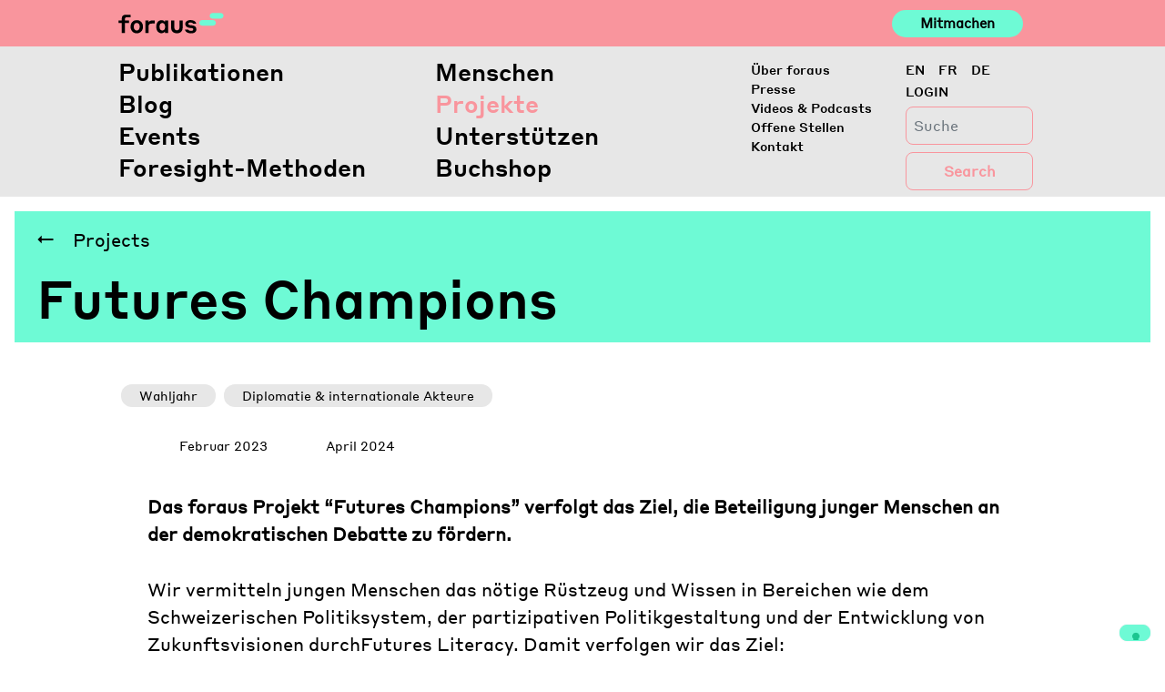

--- FILE ---
content_type: text/html; charset=UTF-8
request_url: https://foraus.ch/projects/futures-champions/
body_size: 15791
content:
<!DOCTYPE html>
<html lang="de-DE">

<head>
    <script type="text/javascript">
        var _iub = _iub || [];
        _iub.csConfiguration = { "askConsentAtCookiePolicyUpdate": true, "enableFadp": true, "enableLgpd": true, "enableUspr": true, "fadpApplies": true, "floatingPreferencesButtonDisplay": "bottom-right", "lang": "en-GB", "perPurposeConsent": true, "siteId": 2415720, "usprApplies": true, "whitelabel": false, "cookiePolicyId": 17996742, "banner": { "acceptButtonCaptionColor": "#FFFFFF", "acceptButtonColor": "#0073CE", "acceptButtonDisplay": true, "backgroundColor": "#FFFFFF", "closeButtonDisplay": false, "customizeButtonCaptionColor": "#4D4D4D", "customizeButtonColor": "#DADADA", "customizeButtonDisplay": true, "explicitWithdrawal": true, "listPurposes": true, "position": "float-top-center", "rejectButtonCaptionColor": "#FFFFFF", "rejectButtonColor": "#0073CE", "rejectButtonDisplay": true, "showTitle": false, "textColor": "#000000" } };
    </script>
    <script type="text/javascript" src="https://cs.iubenda.com/autoblocking/2415720.js"></script>
    <script type="text/javascript" src="//cdn.iubenda.com/cs/gpp/stub.js"></script>
    <script type="text/javascript" src="//cdn.iubenda.com/cs/iubenda_cs.js" charset="UTF-8" async></script>
    <meta http-equiv="content-type" content="text/html; charset=utf-8">
    <meta name="viewport" content="width=device-width, initial-scale=1">
    <meta http-equiv="X-UA-Compatible" content="IE=edge">
    <link rel="profile" href="http://gmpg.org/xfn/11">
    <link rel="pingback" href="https://foraus.ch/xmlrpc.php">


    <title>Futures Champions &#8211; Foraus</title>
<meta name='robots' content='max-image-preview:large' />
<link rel="alternate" hreflang="en" href="https://foraus.ch/en/projects/futures-champions/" />
<link rel="alternate" hreflang="fr" href="https://foraus.ch/fr/projects/futures-champions/" />
<link rel="alternate" hreflang="de" href="https://foraus.ch/projects/futures-champions/" />
<link rel="alternate" hreflang="x-default" href="https://foraus.ch/projects/futures-champions/" />
<!-- Google tag (gtag.js) consent mode dataLayer added by Site Kit -->
<script type="text/javascript" id="google_gtagjs-js-consent-mode-data-layer">
/* <![CDATA[ */
window.dataLayer = window.dataLayer || [];function gtag(){dataLayer.push(arguments);}
gtag('consent', 'default', {"ad_personalization":"denied","ad_storage":"denied","ad_user_data":"denied","analytics_storage":"denied","functionality_storage":"denied","security_storage":"denied","personalization_storage":"denied","region":["AT","BE","BG","CH","CY","CZ","DE","DK","EE","ES","FI","FR","GB","GR","HR","HU","IE","IS","IT","LI","LT","LU","LV","MT","NL","NO","PL","PT","RO","SE","SI","SK"],"wait_for_update":500});
window._googlesitekitConsentCategoryMap = {"statistics":["analytics_storage"],"marketing":["ad_storage","ad_user_data","ad_personalization"],"functional":["functionality_storage","security_storage"],"preferences":["personalization_storage"]};
window._googlesitekitConsents = {"ad_personalization":"denied","ad_storage":"denied","ad_user_data":"denied","analytics_storage":"denied","functionality_storage":"denied","security_storage":"denied","personalization_storage":"denied","region":["AT","BE","BG","CH","CY","CZ","DE","DK","EE","ES","FI","FR","GB","GR","HR","HU","IE","IS","IT","LI","LT","LU","LV","MT","NL","NO","PL","PT","RO","SE","SI","SK"],"wait_for_update":500};
/* ]]> */
</script>
<!-- End Google tag (gtag.js) consent mode dataLayer added by Site Kit -->

<script>
dataLayer = [{"title":"Futures Champions","author":"office","wordcount":0,"logged_in":"false","page_id":49443,"post_date":"2023-03-16 16:59:16","post_type":"projects"}];
</script>
<!-- Google Tag Manager -->
<script>(function(w,d,s,l,i){w[l]=w[l]||[];w[l].push({'gtm.start':
new Date().getTime(),event:'gtm.js'});var f=d.getElementsByTagName(s)[0],
j=d.createElement(s),dl=l!='dataLayer'?'&l='+l:'';j.async=true;j.src=
'https://www.googletagmanager.com/gtm.js?id='+i+dl;f.parentNode.insertBefore(j,f);
})(window,document,'script','dataLayer','GTM-PGNLHXC');</script>
<!-- End Google Tag Manager --><meta http-equiv="x-dns-prefetch-control" content="on">
<link href="https://app.ecwid.com" rel="preconnect" crossorigin />
<link href="https://ecomm.events" rel="preconnect" crossorigin />
<link href="https://d1q3axnfhmyveb.cloudfront.net" rel="preconnect" crossorigin />
<link href="https://dqzrr9k4bjpzk.cloudfront.net" rel="preconnect" crossorigin />
<link href="https://d1oxsl77a1kjht.cloudfront.net" rel="preconnect" crossorigin>
<link rel='dns-prefetch' href='//foraus.ch' />
<link rel='dns-prefetch' href='//cdn.iubenda.com' />
<link rel='dns-prefetch' href='//maps.googleapis.com' />
<link rel='dns-prefetch' href='//www.googletagmanager.com' />
<link rel='dns-prefetch' href='//use.fontawesome.com' />
<link rel="alternate" type="application/rss+xml" title="Foraus &raquo; Feed" href="https://foraus.ch/feed/" />
<link rel="alternate" type="application/rss+xml" title="Foraus &raquo; Kommentar-Feed" href="https://foraus.ch/comments/feed/" />
<script type="text/javascript">
/* <![CDATA[ */
window._wpemojiSettings = {"baseUrl":"https:\/\/s.w.org\/images\/core\/emoji\/14.0.0\/72x72\/","ext":".png","svgUrl":"https:\/\/s.w.org\/images\/core\/emoji\/14.0.0\/svg\/","svgExt":".svg","source":{"concatemoji":"https:\/\/foraus.ch\/wp-includes\/js\/wp-emoji-release.min.js?ver=6.4.7"}};
/*! This file is auto-generated */
!function(i,n){var o,s,e;function c(e){try{var t={supportTests:e,timestamp:(new Date).valueOf()};sessionStorage.setItem(o,JSON.stringify(t))}catch(e){}}function p(e,t,n){e.clearRect(0,0,e.canvas.width,e.canvas.height),e.fillText(t,0,0);var t=new Uint32Array(e.getImageData(0,0,e.canvas.width,e.canvas.height).data),r=(e.clearRect(0,0,e.canvas.width,e.canvas.height),e.fillText(n,0,0),new Uint32Array(e.getImageData(0,0,e.canvas.width,e.canvas.height).data));return t.every(function(e,t){return e===r[t]})}function u(e,t,n){switch(t){case"flag":return n(e,"\ud83c\udff3\ufe0f\u200d\u26a7\ufe0f","\ud83c\udff3\ufe0f\u200b\u26a7\ufe0f")?!1:!n(e,"\ud83c\uddfa\ud83c\uddf3","\ud83c\uddfa\u200b\ud83c\uddf3")&&!n(e,"\ud83c\udff4\udb40\udc67\udb40\udc62\udb40\udc65\udb40\udc6e\udb40\udc67\udb40\udc7f","\ud83c\udff4\u200b\udb40\udc67\u200b\udb40\udc62\u200b\udb40\udc65\u200b\udb40\udc6e\u200b\udb40\udc67\u200b\udb40\udc7f");case"emoji":return!n(e,"\ud83e\udef1\ud83c\udffb\u200d\ud83e\udef2\ud83c\udfff","\ud83e\udef1\ud83c\udffb\u200b\ud83e\udef2\ud83c\udfff")}return!1}function f(e,t,n){var r="undefined"!=typeof WorkerGlobalScope&&self instanceof WorkerGlobalScope?new OffscreenCanvas(300,150):i.createElement("canvas"),a=r.getContext("2d",{willReadFrequently:!0}),o=(a.textBaseline="top",a.font="600 32px Arial",{});return e.forEach(function(e){o[e]=t(a,e,n)}),o}function t(e){var t=i.createElement("script");t.src=e,t.defer=!0,i.head.appendChild(t)}"undefined"!=typeof Promise&&(o="wpEmojiSettingsSupports",s=["flag","emoji"],n.supports={everything:!0,everythingExceptFlag:!0},e=new Promise(function(e){i.addEventListener("DOMContentLoaded",e,{once:!0})}),new Promise(function(t){var n=function(){try{var e=JSON.parse(sessionStorage.getItem(o));if("object"==typeof e&&"number"==typeof e.timestamp&&(new Date).valueOf()<e.timestamp+604800&&"object"==typeof e.supportTests)return e.supportTests}catch(e){}return null}();if(!n){if("undefined"!=typeof Worker&&"undefined"!=typeof OffscreenCanvas&&"undefined"!=typeof URL&&URL.createObjectURL&&"undefined"!=typeof Blob)try{var e="postMessage("+f.toString()+"("+[JSON.stringify(s),u.toString(),p.toString()].join(",")+"));",r=new Blob([e],{type:"text/javascript"}),a=new Worker(URL.createObjectURL(r),{name:"wpTestEmojiSupports"});return void(a.onmessage=function(e){c(n=e.data),a.terminate(),t(n)})}catch(e){}c(n=f(s,u,p))}t(n)}).then(function(e){for(var t in e)n.supports[t]=e[t],n.supports.everything=n.supports.everything&&n.supports[t],"flag"!==t&&(n.supports.everythingExceptFlag=n.supports.everythingExceptFlag&&n.supports[t]);n.supports.everythingExceptFlag=n.supports.everythingExceptFlag&&!n.supports.flag,n.DOMReady=!1,n.readyCallback=function(){n.DOMReady=!0}}).then(function(){return e}).then(function(){var e;n.supports.everything||(n.readyCallback(),(e=n.source||{}).concatemoji?t(e.concatemoji):e.wpemoji&&e.twemoji&&(t(e.twemoji),t(e.wpemoji)))}))}((window,document),window._wpemojiSettings);
/* ]]> */
</script>
<link rel='stylesheet' id='flick-css' href='https://foraus.ch/wp-content/plugins/mailchimp/assets/css/flick/flick.css?ver=1.7.0' type='text/css' media='all' />
<link rel='stylesheet' id='mailchimp_sf_main_css-css' href='https://foraus.ch/?mcsf_action=main_css&#038;ver=1.7.0' type='text/css' media='all' />
<style id='wp-emoji-styles-inline-css' type='text/css'>

	img.wp-smiley, img.emoji {
		display: inline !important;
		border: none !important;
		box-shadow: none !important;
		height: 1em !important;
		width: 1em !important;
		margin: 0 0.07em !important;
		vertical-align: -0.1em !important;
		background: none !important;
		padding: 0 !important;
	}
</style>
<link rel='stylesheet' id='wp-block-library-css' href='https://foraus.ch/wp-includes/css/dist/block-library/style.min.css?ver=6.4.7' type='text/css' media='all' />
<link rel='stylesheet' id='wpea-wp-events-block-style2-css' href='https://foraus.ch/wp-content/plugins/wp-event-aggregator/assets/css/grid-style2.css?ver=1.8.9' type='text/css' media='all' />
<style id='classic-theme-styles-inline-css' type='text/css'>
/*! This file is auto-generated */
.wp-block-button__link{color:#fff;background-color:#32373c;border-radius:9999px;box-shadow:none;text-decoration:none;padding:calc(.667em + 2px) calc(1.333em + 2px);font-size:1.125em}.wp-block-file__button{background:#32373c;color:#fff;text-decoration:none}
</style>
<style id='global-styles-inline-css' type='text/css'>
body{--wp--preset--color--black: #000000;--wp--preset--color--cyan-bluish-gray: #abb8c3;--wp--preset--color--white: #ffffff;--wp--preset--color--pale-pink: #f78da7;--wp--preset--color--vivid-red: #cf2e2e;--wp--preset--color--luminous-vivid-orange: #ff6900;--wp--preset--color--luminous-vivid-amber: #fcb900;--wp--preset--color--light-green-cyan: #7bdcb5;--wp--preset--color--vivid-green-cyan: #00d084;--wp--preset--color--pale-cyan-blue: #8ed1fc;--wp--preset--color--vivid-cyan-blue: #0693e3;--wp--preset--color--vivid-purple: #9b51e0;--wp--preset--gradient--vivid-cyan-blue-to-vivid-purple: linear-gradient(135deg,rgba(6,147,227,1) 0%,rgb(155,81,224) 100%);--wp--preset--gradient--light-green-cyan-to-vivid-green-cyan: linear-gradient(135deg,rgb(122,220,180) 0%,rgb(0,208,130) 100%);--wp--preset--gradient--luminous-vivid-amber-to-luminous-vivid-orange: linear-gradient(135deg,rgba(252,185,0,1) 0%,rgba(255,105,0,1) 100%);--wp--preset--gradient--luminous-vivid-orange-to-vivid-red: linear-gradient(135deg,rgba(255,105,0,1) 0%,rgb(207,46,46) 100%);--wp--preset--gradient--very-light-gray-to-cyan-bluish-gray: linear-gradient(135deg,rgb(238,238,238) 0%,rgb(169,184,195) 100%);--wp--preset--gradient--cool-to-warm-spectrum: linear-gradient(135deg,rgb(74,234,220) 0%,rgb(151,120,209) 20%,rgb(207,42,186) 40%,rgb(238,44,130) 60%,rgb(251,105,98) 80%,rgb(254,248,76) 100%);--wp--preset--gradient--blush-light-purple: linear-gradient(135deg,rgb(255,206,236) 0%,rgb(152,150,240) 100%);--wp--preset--gradient--blush-bordeaux: linear-gradient(135deg,rgb(254,205,165) 0%,rgb(254,45,45) 50%,rgb(107,0,62) 100%);--wp--preset--gradient--luminous-dusk: linear-gradient(135deg,rgb(255,203,112) 0%,rgb(199,81,192) 50%,rgb(65,88,208) 100%);--wp--preset--gradient--pale-ocean: linear-gradient(135deg,rgb(255,245,203) 0%,rgb(182,227,212) 50%,rgb(51,167,181) 100%);--wp--preset--gradient--electric-grass: linear-gradient(135deg,rgb(202,248,128) 0%,rgb(113,206,126) 100%);--wp--preset--gradient--midnight: linear-gradient(135deg,rgb(2,3,129) 0%,rgb(40,116,252) 100%);--wp--preset--font-size--small: 13px;--wp--preset--font-size--medium: 20px;--wp--preset--font-size--large: 36px;--wp--preset--font-size--x-large: 42px;--wp--preset--spacing--20: 0.44rem;--wp--preset--spacing--30: 0.67rem;--wp--preset--spacing--40: 1rem;--wp--preset--spacing--50: 1.5rem;--wp--preset--spacing--60: 2.25rem;--wp--preset--spacing--70: 3.38rem;--wp--preset--spacing--80: 5.06rem;--wp--preset--shadow--natural: 6px 6px 9px rgba(0, 0, 0, 0.2);--wp--preset--shadow--deep: 12px 12px 50px rgba(0, 0, 0, 0.4);--wp--preset--shadow--sharp: 6px 6px 0px rgba(0, 0, 0, 0.2);--wp--preset--shadow--outlined: 6px 6px 0px -3px rgba(255, 255, 255, 1), 6px 6px rgba(0, 0, 0, 1);--wp--preset--shadow--crisp: 6px 6px 0px rgba(0, 0, 0, 1);}:where(.is-layout-flex){gap: 0.5em;}:where(.is-layout-grid){gap: 0.5em;}body .is-layout-flow > .alignleft{float: left;margin-inline-start: 0;margin-inline-end: 2em;}body .is-layout-flow > .alignright{float: right;margin-inline-start: 2em;margin-inline-end: 0;}body .is-layout-flow > .aligncenter{margin-left: auto !important;margin-right: auto !important;}body .is-layout-constrained > .alignleft{float: left;margin-inline-start: 0;margin-inline-end: 2em;}body .is-layout-constrained > .alignright{float: right;margin-inline-start: 2em;margin-inline-end: 0;}body .is-layout-constrained > .aligncenter{margin-left: auto !important;margin-right: auto !important;}body .is-layout-constrained > :where(:not(.alignleft):not(.alignright):not(.alignfull)){max-width: var(--wp--style--global--content-size);margin-left: auto !important;margin-right: auto !important;}body .is-layout-constrained > .alignwide{max-width: var(--wp--style--global--wide-size);}body .is-layout-flex{display: flex;}body .is-layout-flex{flex-wrap: wrap;align-items: center;}body .is-layout-flex > *{margin: 0;}body .is-layout-grid{display: grid;}body .is-layout-grid > *{margin: 0;}:where(.wp-block-columns.is-layout-flex){gap: 2em;}:where(.wp-block-columns.is-layout-grid){gap: 2em;}:where(.wp-block-post-template.is-layout-flex){gap: 1.25em;}:where(.wp-block-post-template.is-layout-grid){gap: 1.25em;}.has-black-color{color: var(--wp--preset--color--black) !important;}.has-cyan-bluish-gray-color{color: var(--wp--preset--color--cyan-bluish-gray) !important;}.has-white-color{color: var(--wp--preset--color--white) !important;}.has-pale-pink-color{color: var(--wp--preset--color--pale-pink) !important;}.has-vivid-red-color{color: var(--wp--preset--color--vivid-red) !important;}.has-luminous-vivid-orange-color{color: var(--wp--preset--color--luminous-vivid-orange) !important;}.has-luminous-vivid-amber-color{color: var(--wp--preset--color--luminous-vivid-amber) !important;}.has-light-green-cyan-color{color: var(--wp--preset--color--light-green-cyan) !important;}.has-vivid-green-cyan-color{color: var(--wp--preset--color--vivid-green-cyan) !important;}.has-pale-cyan-blue-color{color: var(--wp--preset--color--pale-cyan-blue) !important;}.has-vivid-cyan-blue-color{color: var(--wp--preset--color--vivid-cyan-blue) !important;}.has-vivid-purple-color{color: var(--wp--preset--color--vivid-purple) !important;}.has-black-background-color{background-color: var(--wp--preset--color--black) !important;}.has-cyan-bluish-gray-background-color{background-color: var(--wp--preset--color--cyan-bluish-gray) !important;}.has-white-background-color{background-color: var(--wp--preset--color--white) !important;}.has-pale-pink-background-color{background-color: var(--wp--preset--color--pale-pink) !important;}.has-vivid-red-background-color{background-color: var(--wp--preset--color--vivid-red) !important;}.has-luminous-vivid-orange-background-color{background-color: var(--wp--preset--color--luminous-vivid-orange) !important;}.has-luminous-vivid-amber-background-color{background-color: var(--wp--preset--color--luminous-vivid-amber) !important;}.has-light-green-cyan-background-color{background-color: var(--wp--preset--color--light-green-cyan) !important;}.has-vivid-green-cyan-background-color{background-color: var(--wp--preset--color--vivid-green-cyan) !important;}.has-pale-cyan-blue-background-color{background-color: var(--wp--preset--color--pale-cyan-blue) !important;}.has-vivid-cyan-blue-background-color{background-color: var(--wp--preset--color--vivid-cyan-blue) !important;}.has-vivid-purple-background-color{background-color: var(--wp--preset--color--vivid-purple) !important;}.has-black-border-color{border-color: var(--wp--preset--color--black) !important;}.has-cyan-bluish-gray-border-color{border-color: var(--wp--preset--color--cyan-bluish-gray) !important;}.has-white-border-color{border-color: var(--wp--preset--color--white) !important;}.has-pale-pink-border-color{border-color: var(--wp--preset--color--pale-pink) !important;}.has-vivid-red-border-color{border-color: var(--wp--preset--color--vivid-red) !important;}.has-luminous-vivid-orange-border-color{border-color: var(--wp--preset--color--luminous-vivid-orange) !important;}.has-luminous-vivid-amber-border-color{border-color: var(--wp--preset--color--luminous-vivid-amber) !important;}.has-light-green-cyan-border-color{border-color: var(--wp--preset--color--light-green-cyan) !important;}.has-vivid-green-cyan-border-color{border-color: var(--wp--preset--color--vivid-green-cyan) !important;}.has-pale-cyan-blue-border-color{border-color: var(--wp--preset--color--pale-cyan-blue) !important;}.has-vivid-cyan-blue-border-color{border-color: var(--wp--preset--color--vivid-cyan-blue) !important;}.has-vivid-purple-border-color{border-color: var(--wp--preset--color--vivid-purple) !important;}.has-vivid-cyan-blue-to-vivid-purple-gradient-background{background: var(--wp--preset--gradient--vivid-cyan-blue-to-vivid-purple) !important;}.has-light-green-cyan-to-vivid-green-cyan-gradient-background{background: var(--wp--preset--gradient--light-green-cyan-to-vivid-green-cyan) !important;}.has-luminous-vivid-amber-to-luminous-vivid-orange-gradient-background{background: var(--wp--preset--gradient--luminous-vivid-amber-to-luminous-vivid-orange) !important;}.has-luminous-vivid-orange-to-vivid-red-gradient-background{background: var(--wp--preset--gradient--luminous-vivid-orange-to-vivid-red) !important;}.has-very-light-gray-to-cyan-bluish-gray-gradient-background{background: var(--wp--preset--gradient--very-light-gray-to-cyan-bluish-gray) !important;}.has-cool-to-warm-spectrum-gradient-background{background: var(--wp--preset--gradient--cool-to-warm-spectrum) !important;}.has-blush-light-purple-gradient-background{background: var(--wp--preset--gradient--blush-light-purple) !important;}.has-blush-bordeaux-gradient-background{background: var(--wp--preset--gradient--blush-bordeaux) !important;}.has-luminous-dusk-gradient-background{background: var(--wp--preset--gradient--luminous-dusk) !important;}.has-pale-ocean-gradient-background{background: var(--wp--preset--gradient--pale-ocean) !important;}.has-electric-grass-gradient-background{background: var(--wp--preset--gradient--electric-grass) !important;}.has-midnight-gradient-background{background: var(--wp--preset--gradient--midnight) !important;}.has-small-font-size{font-size: var(--wp--preset--font-size--small) !important;}.has-medium-font-size{font-size: var(--wp--preset--font-size--medium) !important;}.has-large-font-size{font-size: var(--wp--preset--font-size--large) !important;}.has-x-large-font-size{font-size: var(--wp--preset--font-size--x-large) !important;}
.wp-block-navigation a:where(:not(.wp-element-button)){color: inherit;}
:where(.wp-block-post-template.is-layout-flex){gap: 1.25em;}:where(.wp-block-post-template.is-layout-grid){gap: 1.25em;}
:where(.wp-block-columns.is-layout-flex){gap: 2em;}:where(.wp-block-columns.is-layout-grid){gap: 2em;}
.wp-block-pullquote{font-size: 1.5em;line-height: 1.6;}
</style>
<link rel='stylesheet' id='ecwid-css-css' href='https://foraus.ch/wp-content/plugins/ecwid-shopping-cart/css/frontend.css?ver=7.0.5' type='text/css' media='all' />
<link rel='stylesheet' id='reactpress-css' href='https://foraus.ch/wp-content/plugins/reactpress/public/css/reactpress-public.css?ver=3.4.0' type='text/css' media='all' />
<link rel='stylesheet' id='font-awesome-css' href='https://foraus.ch/wp-content/plugins/wp-event-aggregator/assets/css/font-awesome.min.css?ver=1.8.9' type='text/css' media='all' />
<link rel='stylesheet' id='wp-event-aggregator-front-css' href='https://foraus.ch/wp-content/plugins/wp-event-aggregator/assets/css/wp-event-aggregator.css?ver=1.8.9' type='text/css' media='all' />
<link rel='stylesheet' id='wp-event-aggregator-front-style2-css' href='https://foraus.ch/wp-content/plugins/wp-event-aggregator/assets/css/grid-style2.css?ver=1.8.9' type='text/css' media='all' />
<link rel='stylesheet' id='wp-bootstrap-starter-bootstrap-css-css' href='https://foraus.ch/wp-content/themes/foraus/inc/assets/css/bootstrap.min.css?ver=6.4.7' type='text/css' media='all' />
<link rel='stylesheet' id='wp-slick-css-css' href='https://foraus.ch/wp-content/themes/foraus/inc/assets/css/slick.css?ver=6.4.7' type='text/css' media='all' />
<link rel='stylesheet' id='wp-slick-css-theme-css' href='https://foraus.ch/wp-content/themes/foraus/inc/assets/css/slick-theme.css?ver=6.4.7' type='text/css' media='all' />
<link rel='stylesheet' id='wp-plyr-css-css' href='https://foraus.ch/wp-content/themes/foraus/inc/assets/css/plyr.css?ver=6.4.7' type='text/css' media='all' />
<link rel='stylesheet' id='wp-datepicker-css-css' href='https://foraus.ch/wp-content/themes/foraus/inc/assets/css/datepicker.css?ver=6.4.7' type='text/css' media='all' />
<link rel='stylesheet' id='wp-bootstrap-pro-fontawesome-cdn-css' href='https://use.fontawesome.com/releases/v5.8.2/css/all.css?ver=6.4.7' type='text/css' media='all' />
<link rel='stylesheet' id='wp-bootstrap-starter-style-css' href='https://foraus.ch/wp-content/themes/foraus/style.css?ver=6.4.7' type='text/css' media='all' />
<link rel='stylesheet' id='foraus-css-css' href='https://foraus.ch/wp-content/themes/foraus/foraus.css?ver=1768750766' type='text/css' media='all' />
<script type="text/javascript" src="https://foraus.ch/wp-includes/js/jquery/jquery.min.js?ver=3.7.1" id="jquery-core-js"></script>
<script type="text/javascript" src="https://foraus.ch/wp-includes/js/jquery/jquery-migrate.min.js?ver=3.4.1" id="jquery-migrate-js"></script>

<script  type="text/javascript" class=" _iub_cs_skip" type="text/javascript" id="iubenda-head-inline-scripts-0">
/* <![CDATA[ */

var _iub = _iub || [];
_iub.csConfiguration = {"askConsentAtCookiePolicyUpdate":true,"enableFadp":true,"enableLgpd":true,"enableUspr":true,"fadpApplies":true,"floatingPreferencesButtonDisplay":"bottom-right","lang":"en-GB","perPurposeConsent":true,"siteId":2415720,"usprApplies":true,"whitelabel":false,"cookiePolicyId":17996742, "banner":{ "acceptButtonCaptionColor":"#FFFFFF","acceptButtonColor":"#0073CE","acceptButtonDisplay":true,"backgroundColor":"#FFFFFF","closeButtonDisplay":false,"customizeButtonCaptionColor":"#4D4D4D","customizeButtonColor":"#DADADA","customizeButtonDisplay":true,"explicitWithdrawal":true,"listPurposes":true,"position":"float-top-center","rejectButtonCaptionColor":"#FFFFFF","rejectButtonColor":"#0073CE","rejectButtonDisplay":true,"showTitle":false,"textColor":"#000000" }};
/* ]]> */
</script>
<script  type="text/javascript" class=" _iub_cs_skip" type="text/javascript" src="//cdn.iubenda.com/cs/gpp/stub.js?ver=3.12.5" id="iubenda-head-scripts-1-js"></script>
<script  type="text/javascript" charset="UTF-8" async="" class=" _iub_cs_skip" type="text/javascript" src="//cdn.iubenda.com/cs/iubenda_cs.js?ver=3.12.5" id="iubenda-head-scripts-2-js"></script>
<script type="text/javascript" src="https://foraus.ch/wp-content/themes/foraus/inc/assets/js/popper.min.js?ver=6.4.7" id="wp-bootstrap-starter-popper-js"></script>
<script type="text/javascript" src="https://foraus.ch/wp-content/themes/foraus/inc/assets/js/bootstrap.min.js?ver=6.4.7" id="wp-bootstrap-starter-bootstrapjs-js"></script>
<script type="text/javascript" src="https://foraus.ch/wp-content/themes/foraus/inc/assets/js/theme-script.min.js?ver=6.4.7" id="wp-bootstrap-starter-themejs-js"></script>
<script type="text/javascript" src="https://foraus.ch/wp-content/themes/foraus/inc/assets/js/skip-link-focus-fix.min.js?ver=20151215" id="wp-bootstrap-starter-skip-link-focus-fix-js"></script>
<script type="text/javascript" src="https://foraus.ch/wp-content/themes/foraus/inc/assets/js/slick.js?ver=6.4.7" id="wp-slick-js-js"></script>
<script type="text/javascript" src="https://foraus.ch/wp-content/themes/foraus/inc/assets/js/en.min.js?ver=6.4.7" id="wp-datepicker-en-js-js"></script>
<script type="text/javascript" src="https://foraus.ch/wp-content/themes/foraus/inc/assets/js/datepicker.js?ver=6.4.7" id="wp-datepicker-js-js"></script>
<script type="text/javascript" src="https://foraus.ch/wp-content/themes/foraus/inc/assets/js/velocity.min.js?ver=6.4.7" id="wp-velocity-js-js"></script>
<script type="text/javascript" src="https://foraus.ch/wp-content/themes/foraus/inc/assets/js/plyr.min.js?ver=6.4.7" id="wp-plyr-js-js"></script>
<script type="text/javascript" src="https://foraus.ch/wp-content/themes/foraus/inc/assets/js/jquery.fontsizer.min.js?ver=6.4.7" id="wp-fontsizer-js"></script>
<script type="text/javascript" src="https://maps.googleapis.com/maps/api/js?key=AIzaSyCRqdS7klOdl4aZr4vcGvCIRSH67JXOlks&amp;ver=6.4.7" id="wp-google-maps-js"></script>
<!--[if lt IE 9]>
<script type="text/javascript" src="https://foraus.ch/wp-content/themes/foraus/inc/assets/js/html5.js?ver=3.7.0" id="html5hiv-js"></script>
<![endif]-->

<!-- Google Tag (gtac.js) durch Site-Kit hinzugefügt -->
<!-- Von Site Kit hinzugefügtes Google-Analytics-Snippet -->
<script type="text/javascript" src="https://www.googletagmanager.com/gtag/js?id=GT-PLTR27M" id="google_gtagjs-js" async></script>
<script type="text/javascript" id="google_gtagjs-js-after">
/* <![CDATA[ */
window.dataLayer = window.dataLayer || [];function gtag(){dataLayer.push(arguments);}
gtag("set","linker",{"domains":["foraus.ch"]});
gtag("js", new Date());
gtag("set", "developer_id.dZTNiMT", true);
gtag("config", "GT-PLTR27M");
/* ]]> */
</script>
<script type="text/javascript" src="https://foraus.ch/wp-content/plugins/reactpress/public/js/reactpress-public.js?ver=3.4.0" id="reactpress-js"></script>
<link rel="https://api.w.org/" href="https://foraus.ch/wp-json/" /><link rel="EditURI" type="application/rsd+xml" title="RSD" href="https://foraus.ch/xmlrpc.php?rsd" />
<meta name="generator" content="WordPress 6.4.7" />
<link rel="canonical" href="https://foraus.ch/projects/futures-champions/" />
<link rel='shortlink' href='https://foraus.ch/?p=49443' />
<link rel="alternate" type="application/json+oembed" href="https://foraus.ch/wp-json/oembed/1.0/embed?url=https%3A%2F%2Fforaus.ch%2Fprojects%2Ffutures-champions%2F" />
<link rel="alternate" type="text/xml+oembed" href="https://foraus.ch/wp-json/oembed/1.0/embed?url=https%3A%2F%2Fforaus.ch%2Fprojects%2Ffutures-champions%2F&#038;format=xml" />
<meta name="generator" content="WPML ver:4.8.6 stt:1,4,3;" />
<script data-cfasync="false" data-no-optimize="1" type="text/javascript">
window.ec = window.ec || Object()
window.ec.config = window.ec.config || Object();
window.ec.config.enable_canonical_urls = true;

</script>
<meta name="generator" content="Site Kit by Google 1.170.0" /><script type="text/javascript">
	jQuery(function($) {
		$('.date-pick').each(function() {
			var format = $(this).data('format') || 'mm/dd/yyyy';
			format = format.replace(/yyyy/i, 'yy');
			$(this).datepicker({
				autoFocusNextInput: true,
				constrainInput: false,
				changeMonth: true,
				changeYear: true,
				beforeShow: function(input, inst) { $('#ui-datepicker-div').addClass('show'); },
				dateFormat: format.toLowerCase(),
			});
		});
		d = new Date();
		$('.birthdate-pick').each(function() {
			var format = $(this).data('format') || 'mm/dd';
			format = format.replace(/yyyy/i, 'yy');
			$(this).datepicker({
				autoFocusNextInput: true,
				constrainInput: false,
				changeMonth: true,
				changeYear: false,
				minDate: new Date(d.getFullYear(), 1-1, 1),
				maxDate: new Date(d.getFullYear(), 12-1, 31),
				beforeShow: function(input, inst) { $('#ui-datepicker-div').removeClass('show'); },
				dateFormat: format.toLowerCase(),
			});

		});

	});
</script>
		<script type="text/javascript">
				(function(c,l,a,r,i,t,y){
					c[a]=c[a]||function(){(c[a].q=c[a].q||[]).push(arguments)};t=l.createElement(r);t.async=1;
					t.src="https://www.clarity.ms/tag/"+i+"?ref=wordpress";y=l.getElementsByTagName(r)[0];y.parentNode.insertBefore(t,y);
				})(window, document, "clarity", "script", "ocwj4encfp");
		</script>
		<link rel="icon" type="image/png" href="/wp-content/uploads/fbrfg/favicon-96x96.png" sizes="96x96" />
<link rel="icon" type="image/svg+xml" href="/wp-content/uploads/fbrfg/favicon.svg" />
<link rel="shortcut icon" href="/wp-content/uploads/fbrfg/favicon.ico" />
<link rel="apple-touch-icon" sizes="180x180" href="/wp-content/uploads/fbrfg/apple-touch-icon.png" />
<link rel="manifest" href="/wp-content/uploads/fbrfg/site.webmanifest" />    <style type="text/css">
        #page-sub-header { background: #fff; }
    </style>
    <style type="text/css">.recentcomments a{display:inline !important;padding:0 !important;margin:0 !important;}</style>      <meta name="onesignal" content="wordpress-plugin"/>
            <script>

      window.OneSignalDeferred = window.OneSignalDeferred || [];

      OneSignalDeferred.push(function(OneSignal) {
        var oneSignal_options = {};
        window._oneSignalInitOptions = oneSignal_options;

        oneSignal_options['serviceWorkerParam'] = { scope: '/' };
oneSignal_options['serviceWorkerPath'] = 'OneSignalSDKWorker.js.php';

        OneSignal.Notifications.setDefaultUrl("https://foraus.ch");

        oneSignal_options['wordpress'] = true;
oneSignal_options['appId'] = '5768c77c-852e-4ab2-a4fe-2fbd03b6fc7f';
oneSignal_options['allowLocalhostAsSecureOrigin'] = true;
oneSignal_options['welcomeNotification'] = { };
oneSignal_options['welcomeNotification']['title'] = "";
oneSignal_options['welcomeNotification']['message'] = "";
oneSignal_options['path'] = "https://foraus.ch/wp-content/plugins/onesignal-free-web-push-notifications/sdk_files/";
oneSignal_options['promptOptions'] = { };
oneSignal_options['promptOptions']['actionMessage'] = "Stay updated with our blog post and publications notifications!";
oneSignal_options['promptOptions']['acceptButtonText'] = "Yes!";
oneSignal_options['promptOptions']['cancelButtonText'] = "No thanks";
oneSignal_options['promptOptions']['siteName'] = "http://34.65.158.36/";
              OneSignal.init(window._oneSignalInitOptions);
              OneSignal.Slidedown.promptPush()      });

      function documentInitOneSignal() {
        var oneSignal_elements = document.getElementsByClassName("OneSignal-prompt");

        var oneSignalLinkClickHandler = function(event) { OneSignal.Notifications.requestPermission(); event.preventDefault(); };        for(var i = 0; i < oneSignal_elements.length; i++)
          oneSignal_elements[i].addEventListener('click', oneSignalLinkClickHandler, false);
      }

      if (document.readyState === 'complete') {
           documentInitOneSignal();
      }
      else {
           window.addEventListener("load", function(event){
               documentInitOneSignal();
          });
      }
    </script>

</head>

<body class="projects-template-default single single-projects postid-49443">

            <div class="homepage-animation first-time">
        
            <div class="animation-bubble-container">
                <div class="animation-bubble">
                    <p class="chat-text">Welcome! We are foraus.</p>
                </div>
            </div>
        </div>

        <div id="page" class="site">
            <a class="skip-link screen-reader-text"
                href="#content">Skip to content</a>

            <div class="scroll-to-top-mobile">
                <a href="#" class="scrollUpButton">
                    <img class="svg"
                        src="https://foraus.ch/wp-content/themes/foraus/inc/assets/img/Arrow-top-24px.svg"
                        data-no-lazy="1">
                    <p>Back to top</p>
                </a>
            </div>

                            <header id="masthead"
                    class="site-header navigation-large navbar-static-top navbar-light"
                    role="banner">

                    <!-- PREHEADER -->
                    <div class="preheaderbox">

                        <div class="preheaderbox-container">

                            <div class="navbar-brand">
                                <a class="site-title" href="https://foraus.ch/">

                                    <div class="foraus-name">

                                                                                                                            <img class="svg" src="https://foraus.ch/wp-content/uploads/2019/11/foraus-logo-new-2019.svg"
                                                alt="" data-no-lazy="1" />
                                        
                                    </div>


                                    <div id="small-logo" class="hide">
                                        <img id="small-logo-img"
                                            src="/wp-content/themes/foraus/inc/assets/img/foraus_Logo_small_web_med.png"
                                            alt="foraus logo">
                                    </div>

                                    <!-- <div class="second-logo-line"></div> -->

                                    <div class="logo-line">
                                        <div class="chat-dots">
                                            <span class="first-dot"></span>
                                            <span class="second-dot"></span>
                                            <span class="third-dot"></span>
                                        </div>
                                        <p class="chat-text">Welcome! We are foraus.</p>
                                    </div>

                                </a>

                                <!-- <img style="height: 18px;" src="http://35.246.206.64/wp-content/uploads/2019/08/foraus_Logo_POS_RGB.svg"> -->

                            </div>

                            <div class="participate-container">



                                

                                                                    <a class="participate-button" href="https://foraus.ch/mitmachen/">
                                        Mitmachen
                                    </a>

                                
                            </div>

                        </div>

                    </div>

                    <!-- HEADER -->
                    <div class="headerbox container">

                        <div class="headerbox-container">

                            <button class="mobile-menu-button" type="button" data-toggle="collapse"
                                data-target="#mobile-navigation" aria-expanded="false" aria-controls="mobile-navigation">
                                <p class="menu-string">Menu</p>
                                <!-- <p class="close-string">Close</p> -->
                                <img class="close-string svg"
                                    src="https://foraus.ch/wp-content/themes/foraus/inc/assets/img/Clear-28px.svg"
                                    data-no-lazy="1">
                            </button>

                            <nav class="navbar navbar-expand-sm row collapse" id="mobile-navigation">

                                <!-- <button class="navbar-toggler" type="button" data-toggle="collapse" data-target="#main-nav" aria-controls="" aria-expanded="false" aria-label="Toggle navigation">
                            <span class="navbar-toggler-icon"></span>
                        </button> -->

                                <div class="menu-primary col-md-8 col-sm-12">
                                    <div id="main-nav" class="justify-content-end"><ul id="menu-foraus-primary-de" class="navbar-nav"><li itemscope="itemscope" itemtype="https://www.schema.org/SiteNavigationElement" id="menu-item-7242" class="menu-item menu-item-type-post_type menu-item-object-page menu-item-7242 nav-item"><a title="Publikationen" href="https://foraus.ch/publikationen/" class="nav-link">Publikationen</a></li>
<li itemscope="itemscope" itemtype="https://www.schema.org/SiteNavigationElement" id="menu-item-7237" class="menu-item menu-item-type-post_type menu-item-object-page menu-item-7237 nav-item"><a title="Blog" href="https://foraus.ch/blog/" class="nav-link">Blog</a></li>
<li itemscope="itemscope" itemtype="https://www.schema.org/SiteNavigationElement" id="menu-item-7238" class="menu-item menu-item-type-post_type menu-item-object-page menu-item-7238 nav-item"><a title="Events" href="https://foraus.ch/events/" class="nav-link">Events</a></li>
<li itemscope="itemscope" itemtype="https://www.schema.org/SiteNavigationElement" id="menu-item-59869" class="menu-item menu-item-type-post_type menu-item-object-page menu-item-59869 nav-item"><a title="Foresight-Methoden" href="https://foraus.ch/foresight-methoden/" class="nav-link">Foresight-Methoden</a></li>
<li itemscope="itemscope" itemtype="https://www.schema.org/SiteNavigationElement" id="menu-item-7239" class="menu-item menu-item-type-post_type menu-item-object-page menu-item-7239 nav-item"><a title="Menschen" href="https://foraus.ch/menschen/" class="nav-link">Menschen</a></li>
<li itemscope="itemscope" itemtype="https://www.schema.org/SiteNavigationElement" id="menu-item-7241" class="menu-item menu-item-type-post_type menu-item-object-page menu-item-7241 nav-item"><a title="Projekte" href="https://foraus.ch/projekte/" class="nav-link">Projekte</a></li>
<li itemscope="itemscope" itemtype="https://www.schema.org/SiteNavigationElement" id="menu-item-43317" class="menu-item menu-item-type-post_type menu-item-object-page menu-item-43317 nav-item"><a title="Unterstützen" href="https://foraus.ch/unterstuetzen/" class="nav-link">Unterstützen</a></li>
<li itemscope="itemscope" itemtype="https://www.schema.org/SiteNavigationElement" id="menu-item-59295" class="menu-item menu-item-type-post_type menu-item-object-page menu-item-59295 nav-item"><a title="Buchshop" href="https://foraus.ch/buchshop/" class="nav-link">Buchshop</a></li>
</ul></div>                                </div>

                                <div class="menu-secondary col-md-2 col-sm-6">
                                    <div id="main-nav" class="justify-content-end"><ul id="menu-foraus-secondary-de" class="navbar-nav"><li itemscope="itemscope" itemtype="https://www.schema.org/SiteNavigationElement" id="menu-item-7246" class="menu-item menu-item-type-post_type menu-item-object-page menu-item-7246 nav-item"><a title="Über foraus" href="https://foraus.ch/ueber-uns/" class="nav-link">Über foraus</a></li>
<li itemscope="itemscope" itemtype="https://www.schema.org/SiteNavigationElement" id="menu-item-7244" class="menu-item menu-item-type-post_type menu-item-object-page menu-item-7244 nav-item"><a title="Presse" href="https://foraus.ch/media/" class="nav-link">Presse</a></li>
<li itemscope="itemscope" itemtype="https://www.schema.org/SiteNavigationElement" id="menu-item-17843" class="menu-item menu-item-type-post_type menu-item-object-page menu-item-17843 nav-item"><a title="Videos &amp; Podcasts" href="https://foraus.ch/videos/" class="nav-link">Videos &#038; Podcasts</a></li>
<li itemscope="itemscope" itemtype="https://www.schema.org/SiteNavigationElement" id="menu-item-7245" class="menu-item menu-item-type-post_type menu-item-object-page menu-item-7245 nav-item"><a title="Offene Stellen" href="https://foraus.ch/offene-stellen/" class="nav-link">Offene Stellen</a></li>
<li itemscope="itemscope" itemtype="https://www.schema.org/SiteNavigationElement" id="menu-item-7243" class="menu-item menu-item-type-post_type menu-item-object-page menu-item-7243 nav-item"><a title="Kontakt" href="https://foraus.ch/kontakt/" class="nav-link">Kontakt</a></li>
</ul></div>                                </div>

                                <div class="login-language col-md-2 col-sm-6">

                                    <div class="language-switcher">
                                        <p><li class="menu-item current"><a href="https://foraus.ch/en/projects/futures-champions/">EN</a> <span class="slash"></span> </li><li class="menu-item current"><a href="https://foraus.ch/fr/projects/futures-champions/">FR</a></li><li class="menu-item not-current"><a href="https://foraus.ch/projects/futures-champions/">DE</a></li></p>
                                    </div>

                                    <div class="login-button">
                                                                                    <a href="https://foraus.ch/login/">
                                                                                                <p>Login</p>
                                                </a>
                                    </div>

                                    <form role="search" method="get" class="search-form" action="https://foraus.ch/">
    <label>
        <input type="search" class="search-field form-control" placeholder="Suche" value="" name="s" title="Search for:">
    </label>
    <input type="submit" class="search-submit btn btn-default" value="Search">
</form>




                                    <div class="menu-secondary menu-tertiary col-md-12 col-sm-6">
                                                                            </div>

                                </div>

                            </nav>

                        </div>

                    </div>

                </header><!-- #masthead -->

                <div id="content" class="site-content">
                        
<section id="primary" class="content-area col-md-12">
	<main id="main" class="site-main" role="main">

		<div class="projects-header">

			<div class="projects-header-container">
				<div class="back-button">
											<a href="https://foraus.ch/projekte/">
														<img class="svg"
									src="https://foraus.ch/wp-content/themes/foraus/inc/assets/img/Arrow-back-28px.svg"
									data-no-lazy="1">
								<p>Projects</p>
							</a>
				</div>
				<div class="big-text-large">
					<h1>Futures Champions</h1>
				</div>
			</div>

		</div>

		<div class="page-content project-single">

			<div class="post-meta">
			</div>
			<div class="post-themes">

																			<div class="post-single-theme">
							<a href="https://foraus.ch/?s=Wahljahr">
								<p>Wahljahr</p>
							</a>
						</div>
											<div class="post-single-theme">
							<a href="https://foraus.ch/?s=Diplomatie &amp; internationale Akteure">
								<p>Diplomatie &amp; internationale Akteure</p>
							</a>
						</div>
									
			</div>

			<div class="single-projects-dates">
				<p class="projects-date"></p>
				<p class="projects-date">Februar 2023</p>
				<p class="projects-date">April 2024</p>
			</div>


			<div class="page-flexible-content">

																						<div class="single-project-text">
								<p><p><strong>Das foraus Projekt “Futures Champions” verfolgt das Ziel, die Beteiligung junger Menschen an der demokratischen Debatte zu fördern.</strong></p>
<p><span style="font-weight: 400;">Wir vermitteln jungen Menschen das nötige Rüstzeug und Wissen in Bereichen wie dem Schweizerischen Politiksystem, der partizipativen Politikgestaltung und der Entwicklung von Zukunftsvisionen durchFutures Literacy. Damit verfolgen wir das Ziel: </span></p>
<ul>
<li style="font-weight: 400;" aria-level="1"><span style="font-weight: 400;">junge Menschen zu befähigen, mit ihren Ideen Einfluss auf die Politik zu nehmen</span></li>
<li style="font-weight: 400;" aria-level="1"><span style="font-weight: 400;">jungen Menschen die Werkzeuge für ihre Zukunftsgestaltung in die Hand zu geben</span></li>
<li style="font-weight: 400;" aria-level="1"><span style="font-weight: 400;">junge Menschen mit Projektdesign- und Managementfähigkeiten auszustatten</span></li>
<li style="font-weight: 400;" aria-level="1"><span style="font-weight: 400;">junge Menschen in diversen Kompetenzen zu fördern, wie bspw. Der gegenseitige Austausch über unterschiedliche Ideen und deren Präsentation gegenüber Akteur:innen wie Politiker:innen oder Interessensgruppen. </span></li>
<li style="font-weight: 400;" aria-level="1"><span style="font-weight: 400;">junge Menschen in ihrem Gefühl zu stärken, einen sinnvollen Einfluss und Mitspracherecht bei der Gestaltung und Umsetzung unserer Zukunft zu haben</span></li>
</ul>
</p>
							</div>
																																<div class="single-project-tabs" id="tab-container-">
									<div class="tabs-container">
																														<ul class="nav nav-tabs" id="myTab" role="tablist">
											
																									<li class="nav-item">
														<a class="nav-link active" id="tab-0" data-toggle="tab"
															href="#tab-0-0" role="tab"
															aria-controls="home"
															aria-selected="true">Infoblatt für Teilnehmer</a>
													</li>
												
																								
											
																									<li class="nav-item">
														<a class="nav-link" id="tab-1" data-toggle="tab"
															href="#tab-1-1" role="tab"
															aria-controls="home"
															aria-selected="false">Konzept-Notiz</a>
													</li>
												
																								
																					</ul>
																														<div class="tab-content" id="myTabContent">
											
																									<div class="tab-pane fade show active"
														id="tab-0-0" role="tabpanel"
														aria-labelledby="tab-2">
														<p><a href="https://foraus.ch/wp-content/uploads/2023/03/Futures-Champions-Project-Info-Sheet-DE.pdf"><img fetchpriority="high" decoding="async" class="alignnone wp-image-49618" src="https://foraus.ch/wp-content/uploads/2023/03/Screen-Shot-2023-03-23-at-3.33.44-PM.png" alt="" width="200" height="305" srcset="https://foraus.ch/wp-content/uploads/2023/03/Screen-Shot-2023-03-23-at-3.33.44-PM.png 670w, https://foraus.ch/wp-content/uploads/2023/03/Screen-Shot-2023-03-23-at-3.33.44-PM-197x300.png 197w" sizes="(max-width: 200px) 100vw, 200px" /></a></p>
													</div>
												
																								
											
																									<div class="tab-pane fade"
														id="tab-1-1" role="tabpanel"
														aria-labelledby="tab-2">
														<p><a href="https://foraus.ch/wp-content/uploads/2023/03/Futures-Champions-Project-Concep-Note-DE.pdf"><img decoding="async" class="alignnone wp-image-49615" src="https://foraus.ch/wp-content/uploads/2023/03/Screen-Shot-2023-03-23-at-3.32.05-PM.png" alt="" width="200" height="292" srcset="https://foraus.ch/wp-content/uploads/2023/03/Screen-Shot-2023-03-23-at-3.32.05-PM.png 701w, https://foraus.ch/wp-content/uploads/2023/03/Screen-Shot-2023-03-23-at-3.32.05-PM-205x300.png 205w" sizes="(max-width: 200px) 100vw, 200px" /></a></p>
													</div>
												
																								
																					</div>
									</div>
								</div>
																															<div class="single-project-text">
								<p><p><b>Was ist Futures Literacy?</b></p>
<p><span style="font-weight: 400;">Futures Literacy ist ein Begriff, der von der UNESCO verwendet wird, um eine menschliche Fähigkeit zu definieren: Es handelt sich um eine universelle Fähigkeit, die darauf beruht, der Zukunft offen zu begegnen und diese mit neuen Ideen durch eigenes Handeln selbst zu gestalten. Die Zukunft wird zu einem Instrument der Politikgestaltung, um die gegenwärtige Regierungsführung zu verändern.</span></p>
<p><b>Ergebnis</b></p>
<p><span style="font-weight: 400;">Nach einer Schulung durch foraus zu Zukunftskompetenz, partizipativer Politikgestaltung und grundlegenden Aspekten des politischen Systems der Schweiz nutzten unsere Champions die digitale Crowd-Innovationsplattform Policy Kitchen von foraus, um lokale partizipative Zukunftsworkshops in ihren jeweiligen Heimatkantonen durchzuführen (Bern am 5. September, Zürich am 6. September, Lausanne am 18. September, Genf am 20. September und Basel am 21. November).</span></p>
<p><span style="font-weight: 400;">Im Anschluss an diese erfolgreichen Workshops und unter Anleitung unserer foraus-Gemeinschaft haben unsere Champions ihre Ergebnisse konsolidiert, um ein Projektbriefing zu erstellen, das die entstandenen innovativen Ideen umfasst. Das Projekt hat mit der Präsentation dieser gemeinsam verfassten Publikation während der im April 2024 abgehaltenen foraus Generalversammlung  seinen Höhepunkt erreicht.</span></p>
<p>Futures Champions wird 2024 in leicht abgeänderter Form erneut durchgeführt.</p>
<p><a href="https://foraus.ch/wp-content/uploads/2023/01/Elections-e1674660619312.png"><img decoding="async" class="alignnone size-full wp-image-48518" src="https://foraus.ch/wp-content/uploads/2023/01/Elections-e1674660619312.png" alt="" width="100" height="100" /></a> <a href="https://foraus.ch/wp-content/uploads/2023/01/Wahljahr-e1674658179129.png"><img decoding="async" class="alignnone wp-image-48521" src="https://foraus.ch/wp-content/uploads/2023/01/Wahljahr-e1674658179129.png" alt="" width="97" height="97" /></a></p>
</p>
							</div>
																																<div class="single-project-tabs" id="tab-container-2">
									<div class="tabs-container">
																														<ul class="nav nav-tabs" id="myTab" role="tablist">
											
																									<li class="nav-item">
														<a class="nav-link active" id="tab-0" data-toggle="tab"
															href="#tab-0-0" role="tab"
															aria-controls="home"
															aria-selected="true">Publikation</a>
													</li>
												
																								
																					</ul>
																														<div class="tab-content" id="myTabContent">
											
																									<div class="tab-pane fade show active"
														id="tab-0-0" role="tabpanel"
														aria-labelledby="tab-1">
														<p><a href="https://foraus.ch/wp-content/uploads/2023/03/2024_Project-Report_Futures-Champions_WEB.pdf"></a><a rel="noopener" target="_blank" href="https://foraus.ch/wp-content/uploads/2023/03/2024_Project-Report_Futures-Champions_WEB.pdf"><img decoding="async" class="alignnone wp-image-55272 size-medium" src="https://foraus.ch/wp-content/uploads/2023/03/Futures-Champions-211x300.png" alt="" width="211" height="300" srcset="https://foraus.ch/wp-content/uploads/2023/03/Futures-Champions-211x300.png 211w, https://foraus.ch/wp-content/uploads/2023/03/Futures-Champions.png 633w" sizes="(max-width: 211px) 100vw, 211px" /></a><a href="https://foraus.ch/wp-content/uploads/2023/03/2024_Project-Report_Futures-Champions_WEB.pdf"></a></p>
													</div>
												
																								
																					</div>
									</div>
								</div>
																						
			</div>

		</div>

		<div class="post-author-section">

			<div class="row post-author-section-container">

																			
						<div class="col-md-2 col-sm-12 post-author-portrait">

														<a href="https://foraus.ch/people/maximilian-rau/">
								<div class="people-image-mask">
									<img src="https://foraus.ch/wp-content/uploads/2023/08/Bildschirmfoto-2023-08-21-um-09.09.14.jpeg" alt="" />
								</div>
							</a>

						</div>
						<div class="col-md-10 col-sm-12 post-author-info">

							<div class="post-author-info-container">
								<a href="https://foraus.ch/people/maximilian-rau/">
									<p class="people-name">Maximilian Rau</p>
								</a>

								<p class="people-role">Leiter Innovation</p>

								<a href="mailto:maximilian.rau@foraus.ch">
									<p class="people-email">maximilian.rau@foraus.ch</p>
								</a>
							</div>

						</div>

														
			</div>

		</div>

	</main><!-- #main -->
</section><!-- #primary -->

<script type="text/javascript">
	jQuery(document).ready(function () {
		jQuery("#menu-item-7241 a").css("cssText", "color: #F9959D !important;");
	});
</script>

</div><!-- #content -->

</div><!-- #page -->

<div class="scroll-to-top">
    <a href="#" class="scrollUpButton">
        <img class="svg" src="https://foraus.ch/wp-content/themes/foraus/inc/assets/img/Arrow-top-24px.svg" data-no-lazy="1">
        <p>Back to top</p>
    </a>
</div>
<footer id="colophon" class="site-footer" role="contentinfo">

    <div class="footer-container">

        <div class="row">

                            
                    <div class="col-md-2 col-sm-6">
                        <p class="footer-title">Contacts</p>
                        <p><p><span style="vertical-align: inherit;"><span style="vertical-align: inherit;"><span style="vertical-align: inherit;"><span style="vertical-align: inherit;">foraus Office Bern</span></span></span></span><br />
<span style="vertical-align: inherit;"><span style="vertical-align: inherit;"><span style="vertical-align: inherit;"><span style="vertical-align: inherit;">Marktgasse 36</span></span></span></span><br />
<span style="vertical-align: inherit;"><span style="vertical-align: inherit;"><span style="vertical-align: inherit;"><span style="vertical-align: inherit;">3011 Bern</span></span></span></span><br />
<span style="vertical-align: inherit;"><span style="vertical-align: inherit;"><span style="vertical-align: inherit;"><span style="vertical-align: inherit;">office@foraus.ch </span></span></span></span><br />
<span style="vertical-align: inherit;"><span style="vertical-align: inherit;"><span style="vertical-align: inherit;"><span style="vertical-align: inherit;">+41 44 501 68 65</span></span></span></span></p>
</p>
                    </div>

                    <div class="col-md-2 col-sm-6">
                        <p class="footer-title">Participate</p>
                        <p><p><a href="https://www.foraus.ch/mitmachen/"><span style="vertical-align: inherit;"><span style="vertical-align: inherit;"><span style="vertical-align: inherit;"><span style="vertical-align: inherit;">Mitglied werden</span></span></span></span></a></p>
<p><a href="https://www.foraus.ch/participate/forever/">forever : Alumni-Netzwerk</a></p>
<p><a href="https://www.foraus.ch/unterstuetzen/newsletter/"><span style="vertical-align: inherit;"><span style="vertical-align: inherit;"><span style="vertical-align: inherit;"><span style="vertical-align: inherit;">Newsletter </span></span></span></span></a></p>
</p>
                    </div>

                    <div class="col-md-2 col-sm-6">
                        <p class="footer-title">Share</p>
                        <p><p><a href="https://www.instagram.com/foraus/"><span style="vertical-align: inherit;"><span style="vertical-align: inherit;"><span style="vertical-align: inherit;"><span style="vertical-align: inherit;">Instagram </span></span></span></span></a><a href="https://www.facebook.com/forausthinktank/"><span style="vertical-align: inherit;"><span style="vertical-align: inherit;"><span style="vertical-align: inherit;"><span style="vertical-align: inherit;"></span></span></span></span></a><br />
<a href="https://twitter.com/foraus"><span style="vertical-align: inherit;"><span style="vertical-align: inherit;"><span style="vertical-align: inherit;"><span style="vertical-align: inherit;">Twitter </span></span></span></span></a><br />
<a href="https://www.linkedin.com/company/foraus---forum-aussenpolitik/"><span style="vertical-align: inherit;"><span style="vertical-align: inherit;"><span style="vertical-align: inherit;"><span style="vertical-align: inherit;">LinkedIn </span></span></span></span></a><br />
<a href="https://www.youtube.com/channel/UCczfhsiHCC2Ay71rM5Xqgmg"><span style="vertical-align: inherit;"><span style="vertical-align: inherit;"><span style="vertical-align: inherit;"><span style="vertical-align: inherit;">YouTube</span></span></span></span></a></p>
</p>
                    </div>

                    <div class="col-md-2 col-sm-6">
                        <p class="footer-title">Info</p>
                        <p><p><a href="https://www.foraus.ch/impressum/"><span style="vertical-align: inherit;"><span style="vertical-align: inherit;"><span style="vertical-align: inherit;"><span style="vertical-align: inherit;">imprint</span></span></span></span></a></p>
<p><a class="iubenda-white iubenda-noiframe iubenda-embed iubenda-noiframe " title="Privacy Policy " href="https://www.iubenda.com/privacy-policy/17996742">Privacy Policy</a><script type="text/javascript">(function (w,d) {var loader = function () {var s = d.createElement("script"), tag = d.getElementsByTagName("script")[0]; s.src="https://cdn.iubenda.com/iubenda.js"; tag.parentNode.insertBefore(s,tag);}; if(w.addEventListener){w.addEventListener("load", loader, false);}else if(w.attachEvent){w.attachEvent("onload", loader);}else{w.onload = loader;}})(window, document);</script></p>
<p><a class="iubenda-white iubenda-noiframe iubenda-embed iubenda-noiframe " title="Cookie Policy " href="https://www.iubenda.com/privacy-policy/17996742/cookie-policy">Cookie Policy</a><script type="text/javascript">(function (w,d) {var loader = function () {var s = d.createElement("script"), tag = d.getElementsByTagName("script")[0]; s.src="https://cdn.iubenda.com/iubenda.js"; tag.parentNode.insertBefore(s,tag);}; if(w.addEventListener){w.addEventListener("load", loader, false);}else if(w.attachEvent){w.attachEvent("onload", loader);}else{w.onload = loader;}})(window, document);</script></p>
</p>
                    </div>

                    <div class="col-md-4 col-sm-12 footer-logo">
                                                                                    <div class="footer-logo-sentence">
                                    <p>foraus is part of the openTTN</p>
                                </div>
                                <div class="footer-logo-image">
                                                                                                                <a href="https://www.openthinktank.org/">
                                            <img src="https://foraus.ch/wp-content/uploads/2019/08/OPENTTN_Logo_POS_RGB.svg" alt="" />
                                        </a>
                                                                    </div>
                                                                        </div>

                            
        </div>

    </div>

</footer>
<!-- #colophon -->

<!-- Google Tag Manager (noscript) -->
<noscript><iframe src="https://www.googletagmanager.com/ns.html?id=GTM-PGNLHXC" height="0" width="0" style="display:none;visibility:hidden"></iframe></noscript>
<!-- End Google Tag Manager (noscript) --><script type="text/javascript" src="https://foraus.ch/wp-includes/js/jquery/jquery.form.min.js?ver=4.3.0" id="jquery-form-js"></script>
<script type="text/javascript" id="mailchimp_sf_main_js-js-extra">
/* <![CDATA[ */
var mailchimpSF = {"ajax_url":"https:\/\/foraus.ch\/"};
/* ]]> */
</script>
<script type="text/javascript" src="https://foraus.ch/wp-content/plugins/mailchimp/assets/js/mailchimp.js?ver=1.7.0" id="mailchimp_sf_main_js-js"></script>
<script type="text/javascript" src="https://foraus.ch/wp-includes/js/jquery/ui/core.min.js?ver=1.13.2" id="jquery-ui-core-js"></script>
<script type="text/javascript" src="https://foraus.ch/wp-includes/js/jquery/ui/datepicker.min.js?ver=1.13.2" id="jquery-ui-datepicker-js"></script>
<script type="text/javascript" id="jquery-ui-datepicker-js-after">
/* <![CDATA[ */
jQuery(function(jQuery){jQuery.datepicker.setDefaults({"closeText":"Schlie\u00dfen","currentText":"Heute","monthNames":["Januar","Februar","M\u00e4rz","April","Mai","Juni","Juli","August","September","Oktober","November","Dezember"],"monthNamesShort":["Jan.","Feb.","M\u00e4rz","Apr.","Mai","Juni","Juli","Aug.","Sep.","Okt.","Nov.","Dez."],"nextText":"Weiter","prevText":"Zur\u00fcck","dayNames":["Sonntag","Montag","Dienstag","Mittwoch","Donnerstag","Freitag","Samstag"],"dayNamesShort":["So.","Mo.","Di.","Mi.","Do.","Fr.","Sa."],"dayNamesMin":["S","M","D","M","D","F","S"],"dateFormat":"MM d, yy","firstDay":1,"isRTL":false});});
/* ]]> */
</script>
<script type="text/javascript" src="https://foraus.ch/wp-content/plugins/iubenda-cookie-law-solution/assets/js/wp-consent-api-integration.js?ver=3.12.5" id="iubenda-wp-consent-api-integration-js"></script>
<script type="text/javascript" id="ecwid-frontend-js-js-extra">
/* <![CDATA[ */
var ecwidParams = {"useJsApiToOpenStoreCategoriesPages":"","storeId":"86392057"};
/* ]]> */
</script>
<script type="text/javascript" src="https://foraus.ch/wp-content/plugins/ecwid-shopping-cart/js/frontend.js?ver=7.0.5" id="ecwid-frontend-js-js"></script>
<script type="text/javascript" id="wpea-ajax-pagi-js-extra">
/* <![CDATA[ */
var wpea_ajax = {"ajaxurl":"https:\/\/foraus.ch\/wp-admin\/admin-ajax.php"};
/* ]]> */
</script>
<script type="text/javascript" src="https://foraus.ch/wp-content/plugins/wp-event-aggregator/assets/js/wpea-ajax-pagi.js?ver=1.8.9" id="wpea-ajax-pagi-js"></script>
<script type="text/javascript" src="https://foraus.ch/wp-content/themes/foraus/inc/assets/js/mixitup.min.js?ver=6.4.7" id="wp-mixitup-js"></script>
<script type="text/javascript" src="https://foraus.ch/wp-content/themes/foraus/inc/assets/js/mixitup-pagination.min.js?ver=6.4.7" id="wp-mixitup-pagination-js"></script>
<script type="text/javascript" src="https://foraus.ch/wp-content/themes/foraus/inc/assets/js/mixitup-multifilter.min.js?ver=6.4.7" id="wp-mixitup-multifilter-js"></script>
<script type="text/javascript" src="https://foraus.ch/wp-content/themes/foraus/inc/assets/js/scripts.js?ver=1768750766" id="custom-scripts-js"></script>
<script type="text/javascript" src="https://foraus.ch/wp-content/plugins/google-site-kit/dist/assets/js/googlesitekit-consent-mode-bc2e26cfa69fcd4a8261.js" id="googlesitekit-consent-mode-js"></script>
<script type="text/javascript" id="wp-consent-api-js-extra">
/* <![CDATA[ */
var consent_api = {"consent_type":"optin","waitfor_consent_hook":"","cookie_expiration":"30","cookie_prefix":"wp_consent"};
/* ]]> */
</script>
<script type="text/javascript" src="https://foraus.ch/wp-content/plugins/wp-consent-api/assets/js/wp-consent-api.min.js?ver=1.0.7" id="wp-consent-api-js"></script>
<script type="text/javascript" id="wp-consent-api-js-after">
/* <![CDATA[ */
wp_set_consent('functional', 'allow');
/* ]]> */
</script>
<script type="text/javascript" src="https://cdn.onesignal.com/sdks/web/v16/OneSignalSDK.page.js?ver=1.0.0" id="remote_sdk-js" defer="defer" data-wp-strategy="defer"></script>
</body>

</html>
